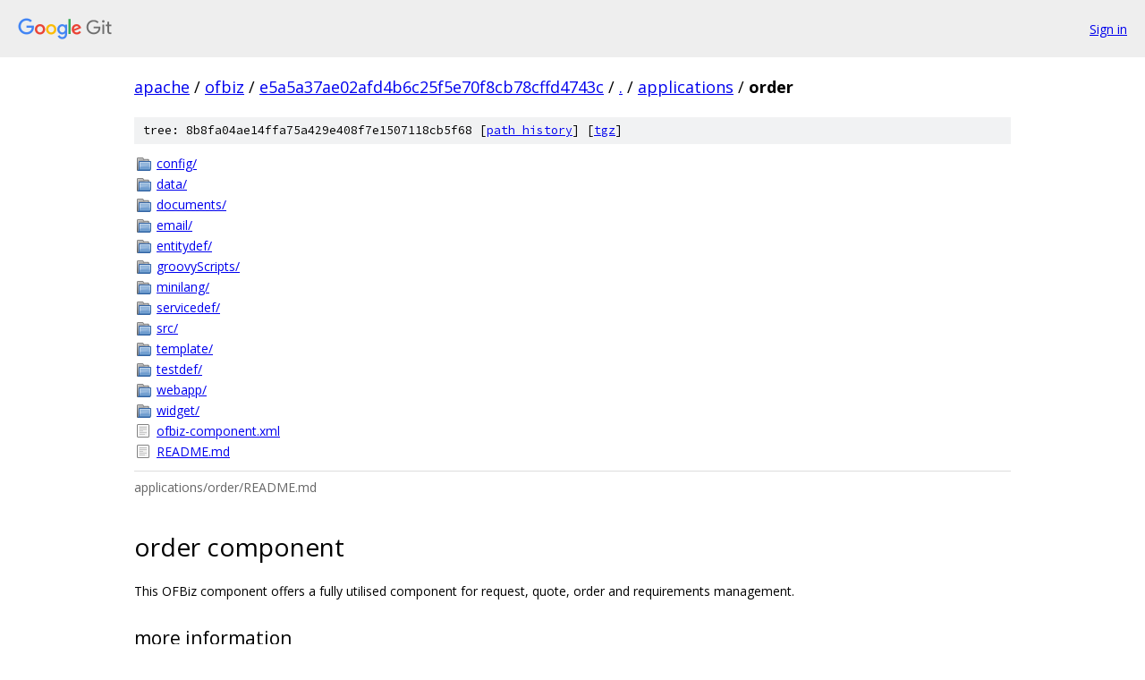

--- FILE ---
content_type: text/html; charset=utf-8
request_url: https://apache.googlesource.com/ofbiz/+/e5a5a37ae02afd4b6c25f5e70f8cb78cffd4743c/applications/order?autodive=0%2F%2F%2F%2F/
body_size: 1372
content:
<!DOCTYPE html><html lang="en"><head><meta charset="utf-8"><meta name="viewport" content="width=device-width, initial-scale=1"><title>applications/order - ofbiz - Git at Google</title><link rel="stylesheet" type="text/css" href="/+static/base.css"><link rel="stylesheet" type="text/css" href="/+static/doc.css"><link rel="stylesheet" type="text/css" href="/+static/prettify/prettify.css"><!-- default customHeadTagPart --></head><body class="Site"><header class="Site-header"><div class="Header"><a class="Header-image" href="/"><img src="//www.gstatic.com/images/branding/lockups/2x/lockup_git_color_108x24dp.png" width="108" height="24" alt="Google Git"></a><div class="Header-menu"> <a class="Header-menuItem" href="https://accounts.google.com/AccountChooser?faa=1&amp;continue=https://apache.googlesource.com/login/ofbiz/%2B/e5a5a37ae02afd4b6c25f5e70f8cb78cffd4743c/applications/order?autodive%3D0%252F%252F%252F%252F%252F">Sign in</a> </div></div></header><div class="Site-content"><div class="Container "><div class="Breadcrumbs"><a class="Breadcrumbs-crumb" href="/?format=HTML">apache</a> / <a class="Breadcrumbs-crumb" href="/ofbiz/">ofbiz</a> / <a class="Breadcrumbs-crumb" href="/ofbiz/+/e5a5a37ae02afd4b6c25f5e70f8cb78cffd4743c">e5a5a37ae02afd4b6c25f5e70f8cb78cffd4743c</a> / <a class="Breadcrumbs-crumb" href="/ofbiz/+/e5a5a37ae02afd4b6c25f5e70f8cb78cffd4743c/?autodive=0%2F%2F%2F%2F%2F">.</a> / <a class="Breadcrumbs-crumb" href="/ofbiz/+/e5a5a37ae02afd4b6c25f5e70f8cb78cffd4743c/applications?autodive=0%2F%2F%2F%2F%2F">applications</a> / <span class="Breadcrumbs-crumb">order</span></div><div class="TreeDetail"><div class="u-sha1 u-monospace TreeDetail-sha1">tree: 8b8fa04ae14ffa75a429e408f7e1507118cb5f68 [<a href="/ofbiz/+log/e5a5a37ae02afd4b6c25f5e70f8cb78cffd4743c/applications/order">path history</a>] <span>[<a href="/ofbiz/+archive/e5a5a37ae02afd4b6c25f5e70f8cb78cffd4743c/applications/order.tar.gz">tgz</a>]</span></div><ol class="FileList"><li class="FileList-item FileList-item--gitTree" title="Tree - config/"><a class="FileList-itemLink" href="/ofbiz/+/e5a5a37ae02afd4b6c25f5e70f8cb78cffd4743c/applications/order/config?autodive=0%2F%2F%2F%2F%2F/">config/</a></li><li class="FileList-item FileList-item--gitTree" title="Tree - data/"><a class="FileList-itemLink" href="/ofbiz/+/e5a5a37ae02afd4b6c25f5e70f8cb78cffd4743c/applications/order/data?autodive=0%2F%2F%2F%2F%2F/">data/</a></li><li class="FileList-item FileList-item--gitTree" title="Tree - documents/"><a class="FileList-itemLink" href="/ofbiz/+/e5a5a37ae02afd4b6c25f5e70f8cb78cffd4743c/applications/order/documents?autodive=0%2F%2F%2F%2F%2F/">documents/</a></li><li class="FileList-item FileList-item--gitTree" title="Tree - email/"><a class="FileList-itemLink" href="/ofbiz/+/e5a5a37ae02afd4b6c25f5e70f8cb78cffd4743c/applications/order/email?autodive=0%2F%2F%2F%2F%2F/">email/</a></li><li class="FileList-item FileList-item--gitTree" title="Tree - entitydef/"><a class="FileList-itemLink" href="/ofbiz/+/e5a5a37ae02afd4b6c25f5e70f8cb78cffd4743c/applications/order/entitydef?autodive=0%2F%2F%2F%2F%2F/">entitydef/</a></li><li class="FileList-item FileList-item--gitTree" title="Tree - groovyScripts/"><a class="FileList-itemLink" href="/ofbiz/+/e5a5a37ae02afd4b6c25f5e70f8cb78cffd4743c/applications/order/groovyScripts?autodive=0%2F%2F%2F%2F%2F/">groovyScripts/</a></li><li class="FileList-item FileList-item--gitTree" title="Tree - minilang/"><a class="FileList-itemLink" href="/ofbiz/+/e5a5a37ae02afd4b6c25f5e70f8cb78cffd4743c/applications/order/minilang?autodive=0%2F%2F%2F%2F%2F/">minilang/</a></li><li class="FileList-item FileList-item--gitTree" title="Tree - servicedef/"><a class="FileList-itemLink" href="/ofbiz/+/e5a5a37ae02afd4b6c25f5e70f8cb78cffd4743c/applications/order/servicedef?autodive=0%2F%2F%2F%2F%2F/">servicedef/</a></li><li class="FileList-item FileList-item--gitTree" title="Tree - src/"><a class="FileList-itemLink" href="/ofbiz/+/e5a5a37ae02afd4b6c25f5e70f8cb78cffd4743c/applications/order/src?autodive=0%2F%2F%2F%2F%2F/">src/</a></li><li class="FileList-item FileList-item--gitTree" title="Tree - template/"><a class="FileList-itemLink" href="/ofbiz/+/e5a5a37ae02afd4b6c25f5e70f8cb78cffd4743c/applications/order/template?autodive=0%2F%2F%2F%2F%2F/">template/</a></li><li class="FileList-item FileList-item--gitTree" title="Tree - testdef/"><a class="FileList-itemLink" href="/ofbiz/+/e5a5a37ae02afd4b6c25f5e70f8cb78cffd4743c/applications/order/testdef?autodive=0%2F%2F%2F%2F%2F/">testdef/</a></li><li class="FileList-item FileList-item--gitTree" title="Tree - webapp/"><a class="FileList-itemLink" href="/ofbiz/+/e5a5a37ae02afd4b6c25f5e70f8cb78cffd4743c/applications/order/webapp?autodive=0%2F%2F%2F%2F%2F/">webapp/</a></li><li class="FileList-item FileList-item--gitTree" title="Tree - widget/"><a class="FileList-itemLink" href="/ofbiz/+/e5a5a37ae02afd4b6c25f5e70f8cb78cffd4743c/applications/order/widget?autodive=0%2F%2F%2F%2F%2F/">widget/</a></li><li class="FileList-item FileList-item--regularFile" title="Regular file - ofbiz-component.xml"><a class="FileList-itemLink" href="/ofbiz/+/e5a5a37ae02afd4b6c25f5e70f8cb78cffd4743c/applications/order/ofbiz-component.xml?autodive=0%2F%2F%2F%2F%2F">ofbiz-component.xml</a></li><li class="FileList-item FileList-item--regularFile" title="Regular file - README.md"><a class="FileList-itemLink" href="/ofbiz/+/e5a5a37ae02afd4b6c25f5e70f8cb78cffd4743c/applications/order/README.md?autodive=0%2F%2F%2F%2F%2F">README.md</a></li></ol><div class="InlineReadme"><div class="InlineReadme-path">applications/order/README.md</div><div class="doc"><h1><a class="h" name="order-component" href="#order-component"><span></span></a>order component</h1><p>This OFBiz component offers a fully utilised component for request, quote, order and requirements management.</p><h2><a class="h" name="more-information" href="#more-information"><span></span></a>more information</h2><p>For more information about this component visit the product page in the OFBiz WIKI, which can be found at <a href="https://cwiki.apache.org/confluence/display/OFBIZ/Order+Module">https://cwiki.apache.org/confluence/display/OFBIZ/Order+Module</a></p><h2><a class="h" name="issues" href="#issues"><span></span></a>issues</h2><p>JIRA issues related to this component can be found at <a href="https://issues.apache.org/jira/browse/OFBIZ/component/12311152">https://issues.apache.org/jira/browse/OFBIZ/component/12311152</a></p><h2><a class="h" name="commits" href="#commits"><span></span></a>commits</h2><p>Committed revisions can be viewed at <a href="http://svn.apache.org/viewvc/ofbiz/trunk/applications/order">http://svn.apache.org/viewvc/ofbiz/trunk/applications/order</a></p></div></div></div></div> <!-- Container --></div> <!-- Site-content --><footer class="Site-footer"><div class="Footer"><span class="Footer-poweredBy">Powered by <a href="https://gerrit.googlesource.com/gitiles/">Gitiles</a>| <a href="https://policies.google.com/privacy">Privacy</a>| <a href="https://policies.google.com/terms">Terms</a></span><span class="Footer-formats"><a class="u-monospace Footer-formatsItem" href="?format=TEXT">txt</a> <a class="u-monospace Footer-formatsItem" href="?format=JSON">json</a></span></div></footer></body></html>